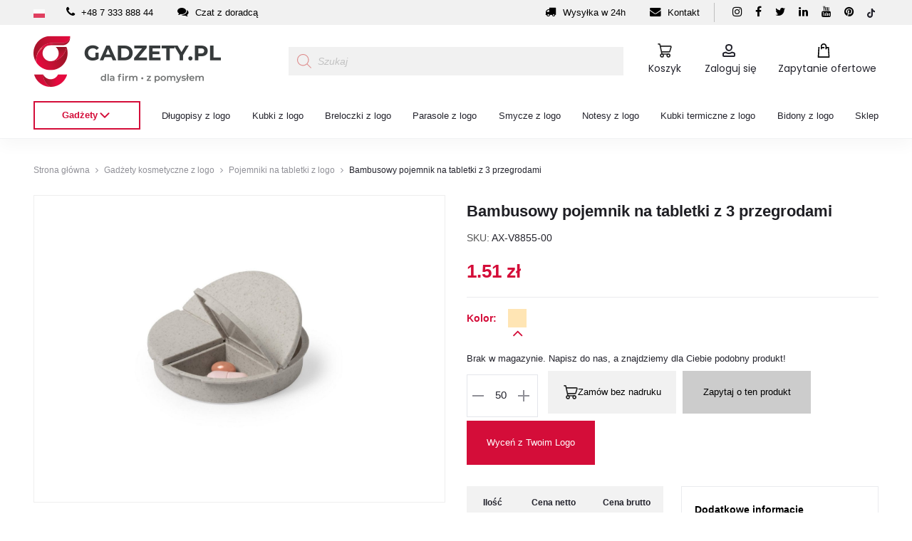

--- FILE ---
content_type: text/html; charset=UTF-8
request_url: https://www.gadzety.pl/wp-admin/admin-ajax.php
body_size: -518
content:
{"min":50,"max":"","step":1,"default":50}

--- FILE ---
content_type: text/css
request_url: https://www.gadzety.pl/wp-content/cache/min/1/wp-content/themes/gadzety/css/custom.css?ver=1764586842
body_size: 10035
content:
.admin-bar{--admin-bar-h:32px}@media screen and (max-width:782px){.admin-bar{--admin-bar-h:46px}}:root{--color-primary:#D30E38;--color-background:#f3f3f3;--color-yellow:#FFCA00;--color-text:#111114;--border:1px solid #f1f2f4;--border-radius:0px;--box-shadow:0px 3px 6px rgba(0, 0, 0, 0.1);--transition:0.2s ease-in-out}body{font-family:"Open Sans",sans-serif;-webkit-font-smoothing:antialiased}body.overflow-hidden{overflow:hidden}@media screen and (min-width:1200px){.mobile--display{display:none!important}}@media screen and (max-width:1199px){.desktop--display{display:none}}.site-header>.sober-container{position:relative}.site-header:not(.sticky) .menu-item.sticky-only{display:none}.site-header.sticky .menu-item.remove-in-sticky{display:none}.search-modal:not(.searching) .search-results .loading{visibility:hidden}@media screen and (min-width:1200px){.site-header.sticky .header-search,.site-header.sticky .header-icon{display:block}.site-header.sticky>.sober-container{display:flex;justify-content:space-between}.site-header.sticky .sober-container.clearfix .row{width:100%;margin-right:0}.site-header.sticky #site-navigation{flex-shrink:0}.site-header.sticky .search-fields button{padding:5px}.site-header.sticky .header-icon ul{display:flex}.site-header.sticky .cart-contents,.site-header.sticky .menu-item-account,.site-header.sticky .menu-item-account a,.site-header.sticky .raq_label::after{font-size:0}.site-header.sticky .site-navigation--sticky{display:block}.site-header.sticky #menu-menu-glowne>.menu-item:not(.gadzety-item){display:none}.header-v2 .site-header .header-search{flex:2}.header-v2 .site-header .header-icon{flex:1.4;display:flex;justify-content:flex-end;align-items:center}.site-header.sticky #site-navigation{margin-top:auto!important}.site-header.sticky .gadzety-item>a{font-size:0!important}.site-header.sticky a.button.button-explore::before,.site-header.sticky .gadzety-item>a::before{content:'';display:block;width:20px;height:20px;background-repeat:no-repeat;background-image:url(/wp-content/uploads/2021/05/favicon-100x100.png);background-size:contain;background-position:center}.site-header.sticky a.button.button-explore{width:auto;font-size:0;background-color:transparent;min-width:unset;gap:4px}}@media screen and (max-width:992px){.side-menu .gadzety-kategorie>a{display:none}.side-menu li.gadzety-kategorie ul{padding-left:0}}.home-search__mega-menu{position:absolute;background-color:#fff;top:calc(100% + 24px);box-shadow:0 10px 10px 0 #80808030;width:100%;left:0;display:none;justify-content:space-between;text-align:left}.home-search__mega-menu.open{display:flex;z-index:99999}.home-search__mega-menu .close-btn{width:32px;height:32px;position:absolute;right:20px;top:16px;cursor:pointer;opacity:.3}.home-search__mega-menu .close-btn:after{content:'';display:block;width:100%;height:100%;background-size:contain;background-position:center;background-repeat:no-repeat;background-image:url("data:image/svg+xml,%3Csvg xmlns='http://www.w3.org/2000/svg' class='ionicon' viewBox='0 0 512 512'%3E%3Cpath fill='none' stroke='currentColor' stroke-linecap='round' stroke-linejoin='round' stroke-width='32' d='M368 368L144 144M368 144L144 368'/%3E%3C/svg%3E")}.home-search__mega-menu .container{padding:0;display:flex;flex-direction:column;height:100%}.home-search__mega-menu-list{background-color:#F7F7F7;flex-basis:30%;flex-shrink:0}.home-search__mega-menu .ms-list-of-subdomains{padding:24px 32px 24px 24px;height:100%}.home-search__mega-menu .ms-list-of-subdomains ul{max-height:350px;overflow:auto;width:100%;padding-left:0;margin-top:20px;margin-bottom:0}.home-search__mega-menu a{width:100%;padding:5px 10px;margin-top:5px;display:flex;position:relative}.home-search__mega-menu .ms-list-of-subdomains input[type="text"]{border-radius:30px;padding-left:24px}.home-search__mega-menu .ms-list-of-subdomains input[type="text"]:focus{border-color:transparent}.ms-list__subdomain+.ms-list__subdomain-group-heading{margin-top:20px}.ms-list__subdomain-group-heading{font-weight:700;padding-left:10px;text-align:left}.home-search__mega-menu-right{padding:12px 24px 12px}.home-search__mega-menu-right .font-medium{font-size:2.2rem;color:#222;margin-bottom:8px}.home-search__mega-menu-banners{display:flex;align-items:flex-start;justify-content:space-between}.home-search__mega-menu-banners>p{width:100%}.home-search__mega-menu-banner{flex-basis:31%}.home-search__mega-menu-banner-title{margin-top:20px;margin-bottom:0}.home-search__mega-menu-banner ul{padding:0;list-style:none;margin:0}.home-search__mega-menu-banner li a{padding:4px;padding-inline:0}.button.button-explore{display:inline-flex;justify-content:center;align-items:center;gap:10px;background-color:transparent;border:2px solid #d40d39;font-weight:600;height:40px;min-width:unset;width:150px}.button.button-explore i{display:none}.button.button-explore a{color:#d40d39}.button.button-explore a:after{content:unset}@media screen and (min-width:993px){.button.button-explore:after{content:'';display:block;width:20px;height:20px;background-size:contain;background-position:center;background-repeat:no-repeat;background-image:url("data:image/svg+xml,%3Csvg xmlns='http://www.w3.org/2000/svg' class='ionicon' viewBox='0 0 512 512'%3E%3Cpath fill='none' stroke='%23d40d39' stroke-linecap='round' stroke-linejoin='round' stroke-width='48' d='M112 184l144 144 144-144'/%3E%3C/svg%3E");position:relative;inset:unset;background-color:transparent;transition:0.3s ease-in-out}.button.button-explore.open,.button.button-explore:hover{background-color:#d40d39}.button.button-explore.open a,.button.button-explore:hover a{color:#fff}.button.button-explore:hover:after,.button.button-explore.open:after{transform:rotate(180deg);background-image:url("data:image/svg+xml,%3Csvg xmlns='http://www.w3.org/2000/svg' class='ionicon' viewBox='0 0 512 512'%3E%3Cpath fill='none' stroke='%23fff' stroke-linecap='round' stroke-linejoin='round' stroke-width='48' d='M112 184l144 144 144-144'/%3E%3C/svg%3E")}}@media screen and (max-width:992px){.button.button-explore{border:none;padding:0;font-size:0;position:relative;color:var(--color-text);background-color:transparent;flex-direction:row-reverse}.button.button-explore:hover{background-color:transparent;color:var(--color-text)}.home-search__header .button-explore--mobile{display:flex;align-items:center;position:relative;font-size:0}.button.button-explore:before,.home-search__header .button-explore--mobile:before{content:'';display:inline-block;-webkit-mask-image:url(../../../../../../../themes/icons/menu-outline.svg);mask-image:url(../../../../../../../themes/icons/menu-outline.svg);mask-repeat:no-repeat;-webkit-mask-repeat:no-repeat;mask-size:contain;-webkit-mask-size:contain;background-color:currentColor;width:30px;height:30px}.home-search__mega-menu{overflow:hidden;display:flex;flex-direction:column;border-radius:0;position:fixed;z-index:99999;width:360px;max-width:100%;height:100%;background-color:#FFF;top:var(--admin-bar);transform:translateX(-100%);transition:var(--transition);opacity:0;visibility:hidden}.home-search__mega-menu.open{transform:none;opacity:1;visibility:visible}.home-search__mega-menu .close-btn{top:16px;z-index:2}.home-search__mega-menu-right{display:none}}header .widget_ywraq_mini_list_quote{margin:0}header .widget_ywraq_mini_list_quote .raq-info{margin:0;padding:0;border:none;font-size:0}header .ywraq-quote-icon-icon_quote{display:inline-block;width:20px;height:20px;background-image:url("data:image/svg+xml,%3C%3Fxml version='1.0' encoding='utf-8'%3F%3E%3C!DOCTYPE svg PUBLIC '-//W3C//DTD SVG 1.1//EN' 'http://www.w3.org/Graphics/SVG/1.1/DTD/svg11.dtd'%3E%3Csvg id='shop-bag-1' viewBox='0 0 513.32 513.32' xmlns='http://www.w3.org/2000/svg' xmlns:xlink='http://www.w3.org/1999/xlink' x='0px' y='0px' width='513.32px' height='513.32px' enable-background='new 0 0 513.32 513.32' xml:space='preserve'%3E%3Cpath d='M448.085,128.33h-83.414v-21.388C364.671,47.055,317.617,0,257.729,0S150.788,47.055,150.788,106.942v106.942h42.777 v-42.777h85.553V128.33h-85.553v-21.388c0-36.36,27.805-64.165,64.165-64.165s64.165,27.805,64.165,64.165v106.942h42.777v-42.777 h44.916l19.249,299.437H88.762l17.11-299.437h2.139V128.33H67.373L41.707,513.32h429.906L448.085,128.33z'/%3E%3C/svg%3E");background-size:contain;background-position:center;background-repeat:no-repeat}header .raq-tip-counter{margin-right:10px}header .ywraq-quote-icon-icon_quote:before{content:''}header .raq_label{display:flex;align-items:center}header .raq_label::after{content:'Zapytanie ofertowe';font-size:1.4rem;font-family:"Poppins",sans-serif;line-height:2.14286}header .widget_ywraq_mini_list_quote .raq-items-number{font-size:1rem;color:#fff;font-weight:600;text-align:center;line-height:22px;display:inline-block;border-radius:50%;position:absolute;width:10px;height:10px;font-size:0;margin:-3px 0 0 -5px;background-color:#d40d39;transition:all 0.5s}header .header-icon .cart-contents:not(.active) span.count.cart-counter,header .widget_ywraq_mini_list_quote:not(.active) .raq-items-number{display:none}header .widget_ywraq_mini_list_quote .yith-ywraq-list-wrapper{display:none!important}.footer-info>.sober-container>.row{display:flex;align-items:center;flex-wrap:wrap}.footer-social .footer_ssl{height:40px;display:flex;gap:10px}.footer-social .footer_ssl img{height:40px;width:auto;max-width:unset}@media screen and (min-width:993px){.footer-widgets .menu-miasta-container{margin-bottom:50px;position:relative}.footer-widgets .menu-miasta-container ul{max-height:275px;overflow:hidden}.footer-widgets .menu-miasta-container .arrow{display:inline-flex;align-items:center;justify-content:center;width:20px;height:20px;position:absolute;top:104%;left:50%;cursor:pointer;transform:translateX(-50%) rotate(90deg)}.footer-widgets .menu-miasta-container #arrow-down{left:25%;transform:translateX(-50%) rotate(-90deg)}.footer-widgets .menu-miasta-container .arrow:before{content:'';display:block;width:14px;height:14px;background-size:contain;background-position:center;background-repeat:no-repeat;background-image:url("data:image/svg+xml,%3Csvg width='8' height='16' viewBox='0 0 8 16' fill='none' xmlns='http://www.w3.org/2000/svg'%3E%3Cpath d='M7.5 15L0.5 8L7.5 1' stroke='%23232323' stroke-linecap='round' stroke-linejoin='round'/%3E%3C/svg%3E")}}.baner-content{z-index:1;position:relative;display:flex;justify-content:center;padding-bottom:30px;height:100%}@media screen and (max-width:480px){#home-slider .owl-stage,#home-slider .item,#home-slider .row-eq-height{display:flex}#home-slider .owl-item{display:flex;height:auto;overflow:hidden}#home-slider .baner-content{padding-right:0;width:53%}#home-slider .row-eq-height{height:100%;justify-content:space-between}#home-slider .baner-img{padding:0;align-self:flex-end;width:48%;align-content:center;display:flex;align-items:flex-end}#home-slider .baner-img img{transform:scale(1.3)}.slider_home+.grid2{padding-top:0}}@media screen and (max-width:360px){#home-slider .slider_bottom .button{display:none}}@media screen and (min-width:993px){.row--reverse .row{display:flex;flex-direction:row-reverse}}.home section .col-md-5 img{display:block;margin:0 auto}.variations_form.wvs-loaded{flex-direction:column}.woocommerce div.product form.variations_form.wvs-loaded .variations{flex-direction:column;align-items:flex-start;gap:30px;margin-bottom:20px}.woo-selected-variation-item-name{display:none}.variations_form.wvs-loaded .variable-options{display:flex;align-items:center}.woocommerce div.product form.variations_form.wvs-loaded .variations .label{padding-top:0}.woocommerce div.product form.variations_form.wvs-loaded .variations label{margin-right:10px}.woocommerce.woo-variation-swatches .variable-items-wrapper .variable-item:not(.radio-variable-item),.woocommerce.woo-variation-swatches .variable-items-wrapper .variable-item:not(.radio-variable-item).selected{box-shadow:none}.woocommerce.woo-variation-swatches .variable-items-wrapper .variable-item:not(.radio-variable-item):hover,.woocommerce.woo-variation-swatches .variable-items-wrapper .variable-item:not(.radio-variable-item).selected:hover{box-shadow:0 0 0 1px rgb(0 0 0 / 30%)}.woocommerce.woo-variation-swatches .variable-items-wrapper .variable-item:not(.radio-variable-item) .variable-item-contents{position:relative}.woocommerce.woo-variation-swatches .variable-items-wrapper .variable-item:not(.radio-variable-item) .variable-item-contents::after{content:'\f106';font:normal normal normal 14px/1 FontAwesome;font-size:24px;color:rgb(212,13,57);display:block;position:absolute;bottom:5px;left:0;right:0;text-align:center;-webkit-transform:translate(0,100%);transform:translate(0,100%);-webkit-transition:.2s ease-in-out;transition:.2s ease-in-out;opacity:0;visibility:hidden}.woo-variation-swatches .variable-items-wrapper .variable-item:not(.radio-variable-item).color-variable-item.selected:not(.no-stock) .variable-item-contents:before,.woo-variation-swatches .variable-items-wrapper .variable-item:not(.radio-variable-item).image-variable-item.selected:not(.no-stock) .variable-item-contents:before{display:none}.woocommerce.woo-variation-swatches .variable-items-wrapper .variable-item:not(.radio-variable-item).selected .variable-item-contents::after{opacity:1;visibility:visible}.variations-reset{display:none}@media screen and (min-width:993px){form.wpcf7>*{display:block;margin-bottom:15px}}@media screen and (max-width:992px){.wpcf7-form-control-wrap{display:block;margin-bottom:5px}}.wpcf7-form input[readonly=readonly]{background-color:#fafafa;pointer-events:none}.submit-wrapper{position:relative}.wpcf7 .wpcf7-spinner{position:absolute;top:-1px;right:-1px;bottom:-1px;left:-1px;width:unset;height:unset;border-radius:10px;margin:0;opacity:1;background-color:rgba(35,40,45,.75)}.wpcf7 .wpcf7-spinner::before{top:calc(50% - 16px);left:calc(50% - 16px);width:8px;height:8px;transform-origin:16px 16px}.navi-slider .owl-prev,.navi-slider .owl-next{top:50%;-webkit-transform:translate(0,-50%);transform:translate(0,-50%)}.navi-slider.bestsellery-slider .owl-prev,.navi-slider.bestsellery-slider .owl-next{top:calc(50% - 20px)}.social-links-widget svg{fill:#909097}.social-links-widget a:hover svg{fill:#d40d39}.social-links-widget .share-facebook:hover{color:#3b5998;background-color:#3b599842}.social-links-widget .share-linkedin:hover{color:#0e76a8;background-color:#0e76a842}.social-links-widget .share-pinterest:hover{color:#F0002A;background-color:#F0002A42}.social-links-widget .share-instagram:hover{color:#8a3ab9;background-color:#8a3ab942}.social-links-widget .share-youtube:hover{color:#c4302b;background-color:#c4302b42}.social-links-widget .share-tiktok:hover{color:#000;background-color:#00000042}.social-links-widget .share-tiktok:hover svg{fill:#000}.topbar a svg{margin-right:5px;height:1em;width:auto}.topbar a:hover svg{fill:#d40d39}.grid0_1{background-size:contain;background-position:right bottom;background-repeat:no-repeat}.products-slider .owl-stage{display:flex}.products-slider .owl-item{display:flex;height:auto}.products-slider .owl-item .product{width:100%;padding:0 10px}.products-slider.woocommerce ul.products{margin:0}.products-slider .product_content_wrap{display:flex;flex-direction:column}.products-slider .price{margin-top:auto}@media screen and (max-width:480px){.products-slider .owl-item .product{padding:0 5px}}.woocommerce-variation-add-to-cart{width:100%}.woocommerce div.product form.cart.variations_form .tawcvs-swatches .swatch span{display:none}.wvs-has-image-tooltip:before,[data-wvstooltip]:before{text-transform:capitalize}.woocommerce ul.products li.product a:hover img{transform:scale(1.2)}.woocommerce div.product form.cart .button,.woocommerce div.product p.cart .button{padding:0 10px;min-width:180px;margin-bottom:10px;margin-top:0}@media screen and (max-width:767px){.woocommerce div.product form.cart .button,.woocommerce div.product form.cart .yith-ywraq-add-to-quote,.woocommerce div.product form.cart .yith-ywraq-add-to-quote .button{min-width:100%}.woocommerce div.product form.cart .button{margin-bottom:10px}}.woocommerce div.product form.cart .button.loading:after{left:18px}.wvs-loaded .single_variation_wrap .variations_button button{display:inline-block!important}.yith-ywraq-add-to-quote{min-height:60px}body.woocommerce.single-product .product .yith-ywraq-add-to-quote{vertical-align:middle!important;background:none}.woocommerce div.product form.cart .woocommerce-variation-description p{font-weight:400}@media screen and (min-width:1300px){.woocommerce div.product div.images .owl-stage-outer .woocommerce-product-gallery__image img{height:600px}}.woocommerce div.product .product_meta.product_meta--top{font-size:14px;padding:0;border:none;text-transform:none;font-weight:400;margin:7px 0}body.modal-open::after{content:'';width:100%;height:100%;left:0;top:0;background-color:#000;opacity:.5;display:block;position:absolute;z-index:1950}#cart-modal{left:unset;width:30%;min-width:440px;transform:translateX(100%);-webkit-transition:.5s ease-in-out;transition:.5s ease-in-out}#cart-modal.open{transform:translateX(0);-webkit-transition:.5s ease-in-out;transition:.5s ease-in-out}#cart-modal .cart-tabs-nav{display:none}#cart-modal .woocommerce-mini-cart-item .row{flex-wrap:wrap}#cart-modal .woocommerce-mini-cart-item .product-title{width:100%}#cart-modal .woocommerce-mini-cart-item .product-title .product-cart-data{font-size:14px;line-height:1.45}#cart-modal .woocommerce-mini-cart-item .product-qty,#cart-modal .woocommerce-mini-cart-item .product-price,#cart-modal .woocommerce-mini-cart-item .product-remove{width:33%}.blocker{z-index:1550;background:rgba(35,35,44,.5)}.jquery-modal.blocker{z-index:15555}.modal{text-align:center;width:100%;max-width:700px;padding:40px;-webkit-border-radius:0;border-radius:0;-webkit-box-shadow:none;box-shadow:none}.modal a.close-modal{top:20px;right:15px;background-image:url("data:image/svg+xml,%3Csvg viewBox='0 0 20 20' id='close-delete' xmlns='http://www.w3.org/2000/svg'%3E%3Cpath d='M19 2.414L17.586 1 10 8.586 2.414 1 1 2.414 8.586 10 1 17.586 2.414 19 10 11.414 17.586 19 19 17.586 11.414 10z'%3E%3C/path%3E%3C/svg%3E")}.modal.sober-modal a.close-modal{width:20px;height:20px}.modal.sober-modal>a.close-modal{display:none}@media screen and (max-width:767px){.modal{padding:25px 30px}}@media screen and (max-width:480px){.modal{padding:25px 20px}}.woocommerce div.product form.cart a.ask-for-product-btn{margin-right:10px;background-color:#ccc}#quote-modal{position:fixed;left:unset;width:30%;min-width:440px;padding:0;transform:translateX(100%);-webkit-transition:.5s ease-in-out;transition:.5s ease-in-out}#quote-modal.open{transform:translateX(0);-webkit-transition:.5s ease-in-out;transition:.5s ease-in-out}#quote-modal .modal-header{text-align:left}#quote-modal .widget_ywraq_mini_list_quote{width:100%}#quote-modal .widget_ywraq_mini_list_quote .raq-info{display:none}#quote-modal .yith-ywraq-list-wrapper{display:block;position:relative;width:100%;left:unset;height:auto;bottom:unset;margin:0;padding:0}#quote-modal .widget_ywraq_mini_list_quote .yith-ywraq-list-content{position:relative;min-width:unset;box-shadow:none;border:none;right:unset;padding:0;background:none;border-radius:0;top:unset;opacity:1;visibility:visible;z-index:unset;margin-top:0;pointer-events:all}#quote-modal .items-count{display:none}#quote-modal .widget_ywraq_mini_list_quote ul.yith-ywraq-list{text-align:left;list-style:none;padding:0;max-height:unset;margin-bottom:60px;overflow-y:hidden}#quote-modal .yith-ywraq-list-item{display:flex;flex-wrap:wrap;align-items:center;padding:2px 0 15px 0;border-color:#f1f2f4}#quote-modal .yith-ywraq-list-item-info{order:0;width:140px;font-size:14px;line-height:1.45;font-weight:400;display:flex;flex-direction:row;align-items:center}@media screen and (min-width:480px){#quote-modal .yith-ywraq-list-item-product-info{width:calc(100% - 160px)}}#quote-modal ul.yith-ywraq-list img{float:none;margin:0 40px 0 0;width:100px}#quote-modal .yith-ywraq-list-item small{display:none}#quote-modal .yith-ywraq-list-item .quantity{order:2;border:none}#quote-modal ul.yith-ywraq-list a.yith-ywraq-item-remove.remove{position:relative;top:unset;left:unset;order:3;background-image:url("data:image/svg+xml,%3Csvg viewBox='0 0 14 14' id='close-delete-small' xmlns='http://www.w3.org/2000/svg'%3E%3Cpath fill='%23909097' d='M13 1.943L12.057 1 7 6.057 1.943 1 1 1.943 6.057 7 1 12.057l.943.943L7 7.943 12.057 13l.943-.943L7.943 7z'%3E%3C/path%3E%3C/svg%3E");background-size:contain;background-position:center;background-repeat:no-repeat;width:12px;height:12px;font-size:0;margin-left:auto}#quote-modal ul.yith-ywraq-list a.yith-ywraq-item-remove.remove:hover{background-color:transparent;background-image:url("data:image/svg+xml,%3Csvg viewBox='0 0 14 14' id='close-delete-small' xmlns='http://www.w3.org/2000/svg'%3E%3Cpath fill='%23000000' d='M13 1.943L12.057 1 7 6.057 1.943 1 1 1.943 6.057 7 1 12.057l.943.943L7 7.943 12.057 13l.943-.943L7.943 7z'%3E%3C/path%3E%3C/svg%3E")}#quote-modal .widget_ywraq_mini_list_quote .button{color:#fff;padding:0;line-height:50px;font-size:13px;text-transform:uppercase;width:100%}@media screen and (max-width:991px){#quote-modal .widget_ywraq_mini_list_quote ul.yith-ywraq-list{margin-bottom:20px}}@media (max-width:768px){#quote-modal .widget_ywraq_mini_list_quote .yith-ywraq-list-wrapper{top:unset}}@media screen and (max-width:480px){#cart-modal,#quote-modal{min-width:200px;width:100%}.cart-modal .woocommerce ul.cart_list .product-title a{display:flex;flex-direction:column}#cart-modal .woocommerce-mini-cart-item .product-title .product-cart-data{margin:0}.cart-modal .woocommerce ul.cart_list .product-title .remove{top:20px}#quote-modal .yith-ywraq-list-item-info{flex-direction:column;align-items:flex-start}#quote-modal ul.yith-ywraq-list a.yith-ywraq-item-remove.remove{position:absolute;top:20px;right:0;width:20px;height:20px;background-image:url("data:image/svg+xml,%3Csvg viewBox='0 0 14 14' id='close-delete-small' xmlns='http://www.w3.org/2000/svg'%3E%3Cpath fill='%23000000' d='M13 1.943L12.057 1 7 6.057 1.943 1 1 1.943 6.057 7 1 12.057l.943.943L7 7.943 12.057 13l.943-.943L7.943 7z'%3E%3C/path%3E%3C/svg%3E")}#quote-modal .yith-ywraq-list-item-product-info{width:100%}}input[type="file"]{display:none}.custom-file-upload-wrapper{position:relative;margin-bottom:20px}.custom-file-upload-wrapper input[type="text"]{cursor:not-allowed;pointer-events:none}.custom-file-upload-wrapper label.custom-file-upload{display:flex;align-items:center;justify-content:center;background-color:var(--color-primary);padding:10px 10px;cursor:pointer;color:#FFF;font-size:12px;line-height:1;white-space:nowrap;text-align:center;font-weight:600;transition:var(--transition);position:absolute;right:0;top:0;height:100%;margin-top:0;width:115px}.woocommerce form .custom-file-upload-wrapper label.custom-file-upload{padding:10px 10px}.custom-file-upload:hover{background-color:#000}.custom-file-upload span{margin:0}.custom-file-upload .wpcf7-not-valid-tip{position:absolute;bottom:-45px;left:50%;transform:translateX(-50%)}.custom-file-upload-wrapper img{position:absolute;width:auto;max-width:120px;height:43px;top:50%;transform:translateY(-50%);right:115px;aspect-ratio:1/1;object-fit:cover}.custom-file-upload__tooltip{position:absolute;top:-10px;left:-10px;width:10px;height:10px;border-radius:50%;background-color:#80808063;display:inline-block;padding:10px;cursor:pointer;z-index:1}.custom-file-upload__tooltip:before{content:'?';font-family:inherit;font-size:12px;font-weight:800;position:absolute;top:50%;left:50%;transform:translate(-50%,-50%);color:#fff}.custom-file-upload__tooltip-text{visibility:hidden;width:250px;background-color:#000000d9;color:#fff;text-align:center;padding:5px 10px;border-radius:6px;position:absolute;z-index:1;top:50%;left:35px;transform:translateY(-75%);transition:0.3s;line-height:1.9rem}.custom-file-upload__tooltip-text::after{content:" ";position:absolute;top:50%;left:-5px;transform:translateY(-50%);margin-left:-5px;border-width:5px;border-style:solid;border-color:transparent #000 transparent transparent}.custom-file-upload__tooltip:hover .custom-file-upload__tooltip-text{visibility:visible}.custom-file-upload-wrapper+.wpcf7-form-control-wrap .wpcf7-acceptance .wpcf7-list-item-label{display:inline-block;line-height:1.9rem}.complaint-form-file{width:100%}@media screen and (max-width:460px){.custom-file-upload__tooltip-text{width:195px;font-size:13px;line-height:1.2}.custom-file-upload-wrapper img{right:114px}.custom-file-upload .wpcf7-not-valid-tip{font-size:12px;transform:none;right:0;left:unset}}body .wcfad-pricing-table-wrapper,body .cart .wcfad-pricing-table-wrapper{width:calc(50% - 20px);margin-right:20px;float:left;text-transform:none}.product-summary .product-info-content{float:left;padding:10px;border:1px solid #eaebee;margin:20px 0 10px 0;flex-basis:48%}@media screen and (max-width:767px){body .wcfad-pricing-table-wrapper,body .cart .wcfad-pricing-table-wrapper,.product-summary .product-info-content{width:100%;flex-basis:100%;margin-right:0}}.grecaptcha-badge{visibility:hidden}.sw-swatches{display:-webkit-box;display:flex;flex-direction:row;flex-wrap:wrap;justify-content:center;align-items:center;margin:5px 0}.sw-swatch{display:block;font-size:12px;line-height:1;cursor:pointer}.sw-swatch:not(.additional-colors){font-size:0;width:14px;height:14px;border-radius:50%;-webkit-box-shadow:0 0 0 1px #eee;box-shadow:0 0 0 1px #eee}.sw-swatch+.sw-swatch{margin-left:5px}.sw-swatches .additional-colors{display:-webkit-box;display:flex;flex-direction:row;flex-wrap:wrap;justify-content:center;align-items:center;margin-left:5px;font-size:12px;line-height:1}.sw-swatches .additional-colors .sw-swatch{display:none}.additional-colors__counter{cursor:pointer}#yith-ajaxsearchform{display:flex;flex-direction:row-reverse;align-items:center}#yith-s{background:none}#yith-s::-webkit-search-cancel-button{background-image:url("data:image/svg+xml,%3Csvg viewBox='0 0 14 14' id='close-delete-small' fill='%239a9a9a' xmlns='http://www.w3.org/2000/svg'%3E%3Cpath d='M13 1.943L12.057 1 7 6.057 1.943 1 1 1.943 6.057 7 1 12.057l.943.943L7 7.943 12.057 13l.943-.943L7.943 7z'%3E%3C/path%3E%3C/svg%3E");background-size:20px;background-position:center;background-repeat:no-repeat;height:42px;width:42px;opacity:1!important;position:absolute;right:-8px;cursor:pointer}.search-submit-container{background-image:url("data:image/svg+xml,%3Csvg viewBox='0 0 20 20' id='search' xmlns='http://www.w3.org/2000/svg' stroke='%23d40d39'%3E%3Ccircle fill='none' stroke-width='2' stroke-miterlimit='10' cx='8.35' cy='8.35' r='6.5'%3E%3C/circle%3E%3Cpath fill='none' stroke-width='2' stroke-miterlimit='10' d='M12.945 12.945l5.205 5.205'%3E%3C/path%3E%3C/svg%3E");background-size:20px;background-position:center;background-repeat:no-repeat}#yith-searchsubmit{font-size:0;background:none;padding:0;height:42px;width:42px}.yith_wcas_result_content .title{font-weight:500;font-size:1em;line-height:1.6em}#yith-ajaxsearchform .link-result{border-top:1px solid #cecece;text-align:center;padding-top:7px}body .dgwt-wcas-no-submit.dgwt-wcas-search-wrapp .dgwt-wcas-ico-magnifier path{fill:#CC2B2B}.wc-block-grid__products{padding:20px 10px;background-color:#f7f7f7}.wc-block-grid__product{background:#FFF;padding:10px;height:auto;border:solid 1px #f3f3f3;box-shadow:0 3px 3px 0 rgb(0 0 0 / 5%)}.wc-block-grid__product-title{color:#1e1e23;font-weight:500;padding:.5em 0;margin:0;font-size:1em}.wc-block-grid__product-price{font-size:1.5rem;color:#d40d39;font-weight:600;line-height:30px;margin-bottom:0;transition:0.5s}@media (max-width:480px){.wc-block-grid__products{padding:20px}.wc-block-grid.has-3-columns .wc-block-grid__product{margin-left:auto;margin-right:auto;flex:1 0 100%;max-width:100%;padding:0}.wc-block-grid.has-3-columns .wc-block-grid__product+.wc-block-grid__product{margin-top:20px}}.sidebar-single-left .sober-container .widget-area{margin-bottom:30px}.woocommerce-advanced-categories-sidebar-text-wrapper a{text-decoration:underline;text-transform:lowercase}.advanced-category-description{margin-top:20px}.advanced-category-footer{padding:35px 35px 15px;background:#f7f7f7;line-height:1.6;font-size:13px;text-align:justify;margin-bottom:40px;clear:both}.advanced-category-footer h2{font-size:2.3rem;margin-bottom:12px}@media screen and (max-width:991px){.advanced-category-footer{padding:25px 25px 15px}}.blog #main{display:grid;grid-template-columns:repeat(auto-fill,minmax(300px,1fr));gap:50px 30px;padding-bottom:100px;position:relative}@media screen and (max-width:992px){.blog #main{grid-template-columns:repeat(auto-fill,minmax(260px,1fr));gap:40px 20px}}@media screen and (max-width:320px){.blog #main{grid-template-columns:1fr;gap:20px}}.blog #main article{width:100%;margin:0;padding:0}.blog #main .product_content_wrap{display:flex;flex-direction:column}.blog #main .post-summary{display:flex;flex-direction:column;align-items:center;height:100%}.blog #main .post-summary .read-more{margin-top:auto;margin-bottom:10px}.blog #main .ajax-navigation{position:absolute;bottom:100px;left:0;right:0;-webkit-transform:translate(0,100%);transform:translate(0,100%)}.single-post .entry-header{display:flex;flex-wrap:wrap;max-width:1200px;margin-inline:auto;align-items:center;justify-content:space-between;padding-bottom:16px;border-bottom:var(--border);margin-bottom:16px}.single-post .entry-meta{order:3;margin:0}.single-post .socials-share{order:4;margin:0}.single-post h1.entry-title{margin-bottom:40px;font-weight:600;width:100%}.single-post .hentry>.row{display:flex}.single-post .post-summary{width:100%;max-width:1200px;margin-left:unset;margin-inline:auto}.single-post .entry-content{font-size:16px}.post-summary ul:not(.wc-block-grid__products){margin-top:8px}.single-post .entry-content p a{text-decoration:underline}.single-post .entry-content a:hover{color:var(--color-primary)}.post-summary h2.wp-block-heading{font-weight:600;margin-top:5rem}.post-summary .section-title{font-size:2.6rem;line-height:3rem;font-weight:600;margin-bottom:16px}.post-summary .lead{font-weight:600;color:var(--color-text)}.wp-block-rank-math-toc-block{border:1px solid var(--color-primary);padding:20px 32px 1px;margin-block:40px}.wp-block-rank-math-toc-block p{margin-bottom:0;font-size:2rem;color:var(--color-text)}.wp-block-rank-math-toc-block p strong{font-weight:600}.wp-block-rank-math-toc-block nav ul{padding-left:12px}.post-summary .entry-content ul{list-style:none}.post-summary .entry-content ul:not(.wc-block-grid__products) li{display:flex;gap:12px;position:relative;padding-block:0;line-height:3rem;padding-bottom:8px}.post-summary .entry-content ul:not(.wc-block-grid__products) li:before{content:'';display:block;width:7px;height:7px;border:1px solid var(--color-primary);border-radius:50%;flex-shrink:0;transition:0.2s ease-in-out;margin-top:12px}.post-summary .entry-content ul li:hover:before{background-color:var(--color-primary)}.post-summary .entry-content ul li a:hover{color:var(--color-primary)}.background-gray{position:relative;padding-block:30px;margin-block:40px}.post-summary .background-gray h2.wp-block-heading{margin-top:0}.post-summary .entry-content .background-gray ul{margin-bottom:0}.background-gray:after{content:'';position:absolute;top:0;height:100%;background-color:var(--color-background);z-index:-2;width:100vw;left:50%;transform:translateX(-50%)}.single-post .site-main .col-md-8.col-md-offset-2{width:100%;max-width:1200px;margin-left:auto;margin-right:auto;float:unset}.post-summary .entry-content .wc-block-grid__product .wp-block-button.wc-block-grid__product-add-to-cart{margin-bottom:32px}.post-summary .wc-block-grid__product:after{content:'';position:absolute;top:0;left:0;width:100%;height:100%;box-shadow:0 0 12px -1px rgba(0,0,0,.1);transition:0.2s ease-in-out}.post-summary .wc-block-grid__product:hover:after{box-shadow:0 0 15px 0 rgba(0,0,0,.1)}.post-summary .wc-block-grid__product-add-to-cart.wp-block-button .wp-block-button__link{padding:6px 24px;height:auto;min-height:unset;font-weight:500;font-family:'Poppins';background-color:#fff;border:1px solid var(--color-primary);color:var(--color-primary);align-items:center;gap:8px}.post-summary .wc-block-grid__product-add-to-cart.wp-block-button .wp-block-button__link:after{content:'';display:block;width:20px;height:16px;background-size:contain;background-position:center;background-repeat:no-repeat;background-image:url("data:image/svg+xml,%3Csvg xmlns='http://www.w3.org/2000/svg' class='ionicon' viewBox='0 0 512 512'%3E%3Cpath fill='none' stroke='%23d40d39' stroke-linecap='round' stroke-linejoin='round' stroke-width='48' d='M112 184l144 144 144-144'/%3E%3C/svg%3E");position:relative;inset:unset;background-color:transparent;transform:rotate(-90deg);transition:0.2s ease-in-out}.post-summary .wc-block-grid__product-add-to-cart.wp-block-button .wp-block-button__link:hover{background-color:var(--color-primary);color:#fff}.post-summary .wc-block-grid__product-add-to-cart.wp-block-button .wp-block-button__link:hover:after{background-image:url("data:image/svg+xml,%3Csvg xmlns='http://www.w3.org/2000/svg' class='ionicon' viewBox='0 0 512 512'%3E%3Cpath fill='none' stroke='%23fff' stroke-linecap='round' stroke-linejoin='round' stroke-width='48' d='M112 184l144 144 144-144'/%3E%3C/svg%3E")}.post-summary .wc-block-grid__product.wc-block-grid__product{border-top:unset;box-shadow:unset}.post-summary .wc-block-grid__product .sw-swatches{display:none}.post-summary .wc-block-grid__product-link,.post-summary .wc-block-grid__product-image,.post-summary .wc-block-grid__products .wc-block-grid__product-image img{width:100%}.post-summary .wc-block-grid__product-link,.post-summary .wp-block-button__link{z-index:1;position:relative}.wp-block-group.author-recommend{position:relative;padding:0 32px 0;margin-block:75px;border:1px solid var(--color-primary)}.wp-block-group.author-recommend .wp-block-group__inner-container{display:flex;flex-wrap:wrap}.wp-block-group.author-recommend .wp-block-columns,.wp-block-group.author-recommend p{margin-bottom:0}.wp-block-group.author-recommend .section-title{font-size:2.6rem;line-height:3rem;font-weight:700;display:inline-flex;margin-left:auto;background-color:#fff;padding:15px 24px;position:absolute;right:80px;top:-32px;z-index:2}.author-recommend .wp-block-image{flex-shrink:0;padding-top:30px}.wp-block-group.author-recommend:after{content:'';display:block;width:60px;height:60px;position:absolute;top:-30px;right:-12px;background-size:60%;background-position:center;background-repeat:no-repeat;background-image:url(/wp-content/uploads/2024/11/checkmark-done.svg);background-color:var(--color-primary);border-radius:50%;z-index:3}.wp-block-group.author-recommend h3{font-weight:600;padding-left:200px;margin-top:30px;margin-bottom:40px}.wp-block-group.author-recommend .wp-block-columns .wp-block-column:last-child{display:flex;justify-content:center;align-items:flex-end}.wp-block-group.author-recommend .wc-block-grid__products{margin:0}.wp-block-group.author-recommend .wc-block-grid__product{border:unset;box-shadow:unset;position:unset}.post-summary .wp-block-group.author-recommend .wc-block-grid__product:after{content:unset}.wp-block-group.author-recommend .wc-block-grid__product .wc-block-grid__product-image{overflow:hidden;margin:0}.wp-block-group.author-recommend .wc-block-grid__product-image img{margin-top:20px;max-width:230px}.wp-block-group.author-recommend .wc-block-grid__product-price{z-index:2;position:relative;margin-bottom:24px}.author-recommend em{position:relative;padding-left:20px;margin-top:30px;display:inline-flex}.author-recommend em:before{content:' " ';color:var(--color-primary);opacity:.2;font-size:10rem;line-height:5rem;font-weight:600;position:absolute;top:0;left:-20px;font-family:cursive;width:40px;height:40px}.tip.background-gray{margin-top:0}.tip .wp-block-columns{margin-bottom:0;position:relative;border:var(--border);padding:20px;padding-right:40px;background-color:#fff;margin-block:40px;box-shadow:0 0 12px -1px rgba(0,0,0,.1)}.tip .wp-block-columns:after{content:'';position:absolute;top:-12px;right:-12px;width:60px;height:60px;background-size:60%;background-position:center;background-repeat:no-repeat;background-image:url(/wp-content/uploads/2024/11/bulb-white.svg);background-color:var(--color-primary);border-radius:50%}.tip .wp-block-columns .section-title{padding-top:1.5em}.tip .wp-block-columns .wp-block-image img,.tip .wp-block-columns .wp-block-image{height:100%}.post-summary .ranking>.wp-block-group__inner-container{display:flex;flex-wrap:wrap;justify-content:space-between;gap:12px;margin-bottom:40px}.post-summary .ranking__table{width:100%;margin:0}.ranking__table .wc-block-grid__product.wc-block-grid__product{text-align:left;align-items:center;align-content:center;overflow:visible;min-height:160px;border:var(--border);padding-inline:12px;counter-increment:rowNumber}.ranking__table .wc-block-grid__product.wc-block-grid__product+.wc-block-grid__product{margin-top:32px}.ranking__table .wc-block-grid__product:before{content:counter(rowNumber);font-weight:600;font-size:24px;position:absolute;top:-15px;left:-5px;color:#fff;background-color:var(--color-primary);width:40px;height:40px;border-radius:50%;display:flex;align-items:center;justify-content:center;z-index:2}.wc-block-grid__product-add-to-cart.wp-block-button a:hover{background-color:var(--color-primary);color:#fff}.post-summary .entry-content .ranking__table .wc-block-grid__product:hover:before{background-color:var(--color-yellow)}@media screen and (min-width:1300px){.ranking__table .wc-block-grid__product.wc-block-grid__product{grid-template-columns:repeat(2,1fr);display:grid}.ranking__table .wc-block-grid__product .wc-block-grid__product-price{grid-area:2 / 1 / 3 / 2}.ranking__table .wc-block-grid__product-add-to-cart{grid-area:1 / 2 / 3 / 3}.ranking__table .wc-block-grid__product .wc-block-grid__product-link{grid-area:1 / 1 / 2 / 2}.post-summary .ranking__table .wc-block-grid__products .wc-block-grid__product:not(:first-child) .wp-block-button{padding-right:20px;width:100%;text-align:right;margin-bottom:0}}@media screen and (max-width:1299px) and (min-width:993px){.ranking__table.wc-block-grid .wc-block-grid__products li.wc-block-grid__product{flex-direction:column;align-items:flex-start;justify-content:center}.ranking__table .wc-block-grid__product .wc-block-grid__product-add-to-cart.wp-block-button{margin:0;padding-left:180px;margin-top:12px}}@media screen and (min-width:993px){.post-summary .ranking__table .wc-block-grid__products{display:grid;grid-template-columns:repeat(5,1fr);column-gap:24px}.post-summary .ranking__table .wc-block-grid__product:first-child .wc-block-grid__product-price{text-align:center;padding-left:0;margin-bottom:16px;margin-inline:auto}.ranking__table .wc-block-grid__products .wc-block-grid__product:first-child{grid-area:1 / 1 / 4 / 3;display:flex;flex-direction:column;padding-block:16px}.post-summary .ranking__table .wc-block-grid__products .wc-block-grid__product:first-child .wc-block-grid__product-title{text-align:center}.ranking__table .wc-block-grid__products .wc-block-grid__product:first-child .wc-block-grid__product-image{position:relative;inset:unset;transform:none}.ranking__table .wc-block-grid__product:first-child .wc-block-grid__product-link{overflow:visible;grid-area:unset;text-align:center;padding-left:0;position:unset}.ranking__table .wc-block-grid__products .wc-block-grid__product:first-child .wc-block-grid__product-image img{width:auto;height:auto}.post-summary .ranking__table .wc-block-grid__products .wc-block-grid__product:nth-child(2){grid-area:1 / 3 / 2 / 6;margin-top:0}.post-summary .ranking__table .wc-block-grid__products .wc-block-grid__product:nth-child(3){grid-area:2 / 3 / 3 / 6}.post-summary .ranking__table .wc-block-grid__products .wc-block-grid__product:nth-child(4){grid-area:3 / 3 / 4 / 6}.wc-block-grid__products .wc-block-grid__product:first-child .wc-block-grid__product-add-to-cart.wp-block-button{margin-inline:auto;padding-left:0}.ranking__table .wc-block-grid__product .wc-block-grid__product-link{overflow:visible;grid-area:1 / 1 / 2 / 2;text-align:left;padding-left:180px;position:unset}.ranking__table .wc-block-grid__products .wc-block-grid__product .wc-block-grid__product-image{position:absolute;top:50%;left:12px;transform:translateY(-50%)}.ranking__table .wc-block-grid__products .wc-block-grid__product-image img{width:150px;height:150px}.ranking__table .wc-block-grid__product .wc-block-grid__product-price{text-align:left;padding-left:180px;margin:0}}@media screen and (max-width:992px){.post-summary .ranking>.wp-block-group__inner-container{flex-direction:column;gap:24px}.post-summary .ranking .simple-cta{display:flex}.post-summary .ranking .simple-cta:after{margin-top:0}.post-summary .ranking__table .wc-block-grid__products{display:flex;overflow-x:scroll;flex-wrap:nowrap;-webkit-overflow-scrolling:touch;scroll-snap-type:x mandatory;overscroll-behavior-x:contain;padding:24px 20px;gap:12px}.ranking__table.wc-block-grid .wc-block-grid__products li.wc-block-grid__product{scroll-snap-align:center;width:250px;max-width:100%;margin:0;flex-shrink:0!important;overflow:unset;flex:unset;text-align:center}}.post-summary .ranking__table .wc-block-grid__products{margin:0;background-color:transparent}.post-summary .wp-block-pullquote{position:relative;padding-block:40px;margin-top:40px}.post-summary .wp-block-pullquote:after{content:'';position:absolute;top:0;left:50%;transform:translateX(-50%);background-color:var(--color-background);height:100%;width:100vw}.post-summary .wp-block-pullquote blockquote{z-index:1}.post-summary .bullets-img .wp-block-group__inner-container{display:flex;flex-wrap:wrap;justify-content:space-between;gap:20px;align-items:center}.post-summary .bullets-img .wp-block-list{flex-basis:100%}.post-summary .bullets-img .wp-block-image{border:var(--border)}.post-summary .bullets-img .wp-block-group__inner-container .wp-block-image{flex-basis:48%;flex-shrink:0}.post-summary .summary{margin-block:60px 40px;color:var(--color-text);font-weight:600;border-bottom:1px solid #F3F3F3;padding-bottom:16px}.post-summary .summary .section-title{font-size:30px;font-weight:600;margin-bottom:24px;color:var(--color-primary)}.post-summary .summary p{font-weight:600;color:var(--color-text);font-size:21px;line-height:1.4}.post-summary__cta{position:relative;height:45rem;display:flex;align-items:center;justify-content:center;color:#fff;margin-top:-40px}.post-summary__cta .wp-block-image{position:absolute;top:0;left:50%;width:100vw;height:100%;object-fit:cover;transform:translateX(-50%);filter:brightness(.5)}.post-summary__cta .wp-block-image img{width:100%;height:100%;object-fit:cover}.post-summary__cta .wp-block-group{position:relative;max-width:800px;line-height:3rem}.post-summary__cta .wp-block-button__link{background-color:var(--color-primary);border-radius:0;padding:8px 32px;text-transform:uppercase;margin-top:32px}.post-summary__cta .wp-block-button__link:hover{background-color:var(--color-text);color:#fff}.wp-block-columns__box-shadow figure{box-shadow:var(--box-shadow)}.category-faq{clear:both}.rank-math-list-item{margin-bottom:10px}.rank-math-question{cursor:pointer;position:relative;display:flex;align-items:center;justify-content:space-between;margin:0;background-color:var(--color-background);border-radius:var(--border-radius);padding:15px;gap:15px;text-align:left;font-size:1.6rem}.rank-math-question:after{content:'';display:inline-block;width:16px;height:16px;flex-shrink:0;transition:var(--transition);background-size:contain;background-position:center;background-repeat:no-repeat;background-image:url("data:image/svg+xml,%3Csvg xmlns='http://www.w3.org/2000/svg' class='ionicon' viewBox='0 0 512 512'%3E%3Cpath fill='none' stroke='currentColor' stroke-linecap='round' stroke-linejoin='round' stroke-width='48' d='M112 184l144 144 144-144'/%3E%3C/svg%3E");position:relative}.rank-math-question.open:after{transform:rotate(180deg)}.rank-math-answer{display:none;padding:15px;background-color:#fff;text-align:left}.rank-math-answer p{margin:0}.post__author{display:flex;flex-direction:column;justify-content:center;align-items:center;gap:12px;text-transform:capitalize;margin-bottom:24px;border-bottom:var(--border);padding-bottom:24px}.post__author img{border-radius:50%}.post__author-bio.background-gray{margin-top:100px;content-visibility:visible;position:relative}.entry-content+.post__author-bio.background-gray{margin-top:150px}.post__author-name p:first-child{font-size:2.6rem;font-weight:600;margin:0;line-height:4rem}.post__author-name p{margin-top:12px;font-weight:500;color:var(--color-secondary);font-size:1rem;margin:0}.post__author-img{display:flex;align-items:center;gap:24px;font-size:1.8rem;line-height:2rem;font-weight:600;margin-bottom:16px}.post__author-img img{border-radius:50%;border:10px solid #fff;box-sizing:content-box;margin-top:-130px}.post__author-buttons{display:flex;margin-left:auto;gap:12px}.post__author-buttons a:hover{opacity:.7}.post__author-buttons a{color:#fff;padding:7px;width:33px;display:flex;align-items:center;justify-content:center}.post__author-buttons a.mail-icon{background-color:var(--color-primary)}.post__author-buttons a.mail-icon:before{width:20px;height:20px;color:#fff}.post__author-buttons a.logo-linkedin{background-color:#3B79B6}.post__author-buttons a.logo-google:before{color:#E93F2B}.post__author-buttons .button-outline{margin-left:auto}.post__author-desc-footer{display:flex;align-items:center;justify-content:space-between;margin-top:32px}.post__author-desc-footer .wp-block-button__link,.post__author-desc-footer a.button{background-color:var(--color-primary);min-width:240px}.post__author-desc-footer .wp-block-button__link:hover,.post__author-desc-footer a.button:hover{background-color:var(--color-text);color:#fff}.post__author-desc-footer img{transform:rotate(-8deg)}@media screen and (max-width:992px){.post-summary .wc-block-grid:not(.ranking__table,.author-recommend .wc-block-grid) .wc-block-grid__products{display:flex;overflow-x:scroll;flex-wrap:nowrap;-webkit-overflow-scrolling:touch;scroll-snap-type:x mandatory;overscroll-behavior-x:contain}.post-summary .wc-block-grid:not(.ranking__table,.author-recommend .wc-block-grid) .wc-block-grid__product{scroll-snap-align:center;width:250px;max-width:100%;margin:0;flex-shrink:0!important;overflow:unset;flex:unset}}@media screen and (min-width:782px){.author-recommend em{margin-bottom:100px}.post-summary .entry-content .wp-block-group.author-recommend .wc-block-grid__product-add-to-cart{z-index:1;position:absolute;bottom:0;left:200px}}@media screen and (max-width:768px){.wp-block-rank-math-toc-block{padding:20px 20px 10px}.wp-block-group.author-recommend:before{width:100px;height:100px}.post-summary .bullets-img .wp-block-group__inner-container{flex-direction:column}.wp-block-group.author-recommend .section-title{font-size:2rem;line-height:2.4rem}.wp-block-group.author-recommend h3{margin-top:40px;padding-left:0;margin-bottom:20px}.post__author-img{flex-wrap:wrap;padding-right:90px}.post__author-img img{width:150px;margin-top:-80px;flex-shrink:0}.post__author-name{font-size:1.8rem}.post__author-buttons{position:absolute;top:20px;right:0}.tip .wp-block-columns{padding-right:20px}.tip .wp-block-columns .section-title{padding-top:0}.tip .wp-block-columns p:last-child{margin-bottom:0}.wp-block-group.author-recommend{padding:0 20px 0}.wp-block-group.author-recommend .wp-block-columns .wp-block-column:first-child>.wp-block-group{flex-direction:column}.wp-block-group.author-recommend .wp-block-columns{gap:0}.post-summary .entry-content .wp-block-group.author-recommend .wc-block-grid__product-add-to-cart{margin-bottom:-22px}}@media screen and (max-width:480px){.single-post h1.entry-title{font-size:2rem;text-align:left;margin-top:0;margin-bottom:20px}.wp-block-group.author-recommend .section-title:before{width:30px;height:30px;top:18px;right:2px}.wp-block-group.author-recommend .section-title:after{width:20px;height:20px;flex-shrink:0}.wp-block-group.author-recommend:before{width:80px;height:80px;left:5px;z-index:1}.tip .wp-block-columns{padding:12px 16px}.tip .wp-block-columns:after{width:70px;height:70px}.post__author-img{font-size:1.3rem;flex-wrap:wrap;padding-right:0}.post__author-desc-footer{flex-wrap:wrap}.post__author-desc-footer img{width:150px;margin-left:auto;margin-top:0}.post__author-desc-footer a.button{min-width:unset;font-size:.8rem}.single-post .socials-share li{padding:0 3px}.socials-share li a{width:25px;height:25px;line-height:25px}}.woocommerce-checkout #payment .payu-bank label{padding-left:10px}@media screen and (min-width:993px){.g-show-sidebar-btn,.g-close-sidebar-btn{display:none}}@media screen and (max-width:992px){.shop-sidebar{position:fixed;top:var(--admin-bar-h);right:auto;left:0;bottom:0;z-index:1500;overflow:hidden;overflow-y:auto;-webkit-overflow-scrolling:touch;width:380px!important;max-width:100%;margin-top:0!important;margin-bottom:0!important;padding:20px;background-color:#FFF;transition:transform 0.5s cubic-bezier(.19,1,.22,1);transform:translate3d(-100%,0,0);display:flex;flex-direction:column;overflow-y:auto;height:100%}.shop-sidebar.open{transform:none}.shop-sidebar .woocommerce-widget-layered-nav{overflow-y:visible;max-height:unset}.g-backdrop{position:fixed;top:0;left:0;right:0;bottom:0;display:block;background:rgba(35,35,44,.5);z-index:1000;opacity:0;visibility:hidden;-webkit-transition:var(--transition);transition:var(--transition)}.g-backdrop.open{opacity:1;visibility:visible}.shop-toolbar .nav-filter{display:flex;width:100%;justify-content:space-between}.shop-toolbar .g-show-sidebar-btn{order:-1;margin-right:auto;padding-right:10px;display:flex;align-items:center;gap:4px}.shop-toolbar .g-show-sidebar-btn::before{content:"";padding-right:10px;display:block;background-size:contain;background-position:center;background-repeat:no-repeat;background-image:url("data:image/svg+xml,%3Csvg xmlns='http://www.w3.org/2000/svg' class='ionicon' viewBox='0 0 512 512'%3E%3Cpath fill='none' stroke='currentColor' stroke-linecap='round' stroke-linejoin='round' stroke-width='32' d='M368 128h80M64 128h240M368 384h80M64 384h240M208 256h240M64 256h80'/%3E%3Ccircle cx='336' cy='128' r='32' fill='none' stroke='currentColor' stroke-linecap='round' stroke-linejoin='round' stroke-width='32'/%3E%3Ccircle cx='176' cy='256' r='32' fill='none' stroke='currentColor' stroke-linecap='round' stroke-linejoin='round' stroke-width='32'/%3E%3Ccircle cx='336' cy='384' r='32' fill='none' stroke='currentColor' stroke-linecap='round' stroke-linejoin='round' stroke-width='32'/%3E%3C/svg%3E");width:16px;height:16px}.g-close-sidebar-btn{display:flex;align-items:center;gap:4px;margin-left:auto;margin-bottom:5px}.shop-sidebar .g-close-sidebar-btn::before{content:"";display:block;width:16px;height:16px;background-size:contain;background-position:center;background-repeat:no-repeat;background-image:url("data:image/svg+xml,%3Csvg xmlns='http://www.w3.org/2000/svg' class='ionicon' viewBox='0 0 512 512'%3E%3Cpath fill='none' stroke='currentColor' stroke-linecap='round' stroke-linejoin='round' stroke-width='32' d='M368 368L144 144M368 144L144 368'/%3E%3C/svg%3E");padding-right:5px}}@media screen and (max-width:480px){.shop-toolbar .woocommerce-result-count{display:none}.woocommerce .shop-toolbar .nav-filter .woocommerce-ordering{margin-right:0;padding-right:2px;border-right:none}}.complaint-form{max-width:1200px;margin-inline:auto;background-color:var(--color-background);padding:50px}.complaint-form .has-medium-font-size{margin-bottom:8px}.complaint-form form{display:flex;flex-wrap:wrap;justify-content:space-between}.complaint-form .col-md-6{margin-bottom:24px}.complaint-form .form-column{margin-bottom:15px;display:flex;flex-direction:column;flex-basis:48%}.complaint-form .form-row>p,.complaint-form .form-column>p{font-weight:600;font-size:20px;color:var(--color-text);margin-top:24px}.form-column-col.checkbox{flex-grow:1;display:flex;flex-direction:column;gap:24px}.form-column-col.checkbox .wpcf7-form-control-wrap:first-child{flex-grow:1}.form-column-col .wpcf7-checkbox{display:flex;flex-direction:column}.complaint-form span[data-name="acceptance-rodo"]{width:100%;margin-bottom:24px}.complaint-form table.form-table{border-color:#bfbfc8;border-width:1px;margin-inline:15px;max-width:calc(100% - 30px);background-color:#fff}.complaint-form thead tr,.complaint-form tbody tr{border-bottom:1px solid #bfbfc8}.complaint-form table td{padding:8px 12px;border-color:#bfbfc8;line-height:18px}.complaint-form td input{width:100%}.complaint-form td .button{background-color:#d40d39}.complaint-form td .button:hover{background-color:var(--color-text)}.complaint-form td .delete{cursor:pointer}.complaint-form td .delete:hover{color:var(--color-text)}.complaint-form .wpcf7-response-output{width:100%;text-align:center}@media screen and (max-width:992px){.complaint-form form{flex-direction:column}}@media screen and (max-width:768px){.complaint-form{padding:16px}.complaint-form .col-md-6{padding-left:0}.complaint-form table.form-table{margin-left:0;max-width:calc(100% - 15px)}}.site-content .sw-product-discounts-table thead tr{border:unset}.sw-product-discounts-table table{border-spacing:0;width:100%;border:1px solid #ececec}.sw-product-discounts-table thead th{font-weight:600;font-size:12px;text-align:center;background-color:#f2f2f2}.sw-product-discounts-table table td,.sw-product-discounts-table table th{padding:10px 16px;border:1px solid transparent;font-size:12px;text-align:center}.sw-product-discounts-table table td{border-bottom:1px solid #f2f2f2}.sw-product-discounts-table tbody tr{position:relative}.sw-product-discounts-table tbody tr.selected td,.sw-product-discounts-table tbody tr:hover td{background-color:#d30e3817;border:1px solid var(--color-primary);border-right:1px solid transparent;border-left:1px solid transparent}.sw-product-discounts-table tbody tr:hover td:first-child,.sw-product-discounts-table tbody tr.selected td:first-child{border-left:1px solid var(--color-primary)}.sw-product-discounts-table tbody tr:hover td:last-child,.sw-product-discounts-table tbody tr.selected td:last-child{border-right:1px solid var(--color-primary)}div.summary .sw-product-discounts-table .woocommerce-Price-amount{color:#333;font-weight:400}.sw-product-discounts-table tbody tr td:first-child{border-right:unset}.sw-product-discounts-table tbody tr td:nth-child(2){border-inline:unset}.sw-product-discounts-table tbody tr td:nth-child(3){border-left:unset}.sw-product-discounts-table tbody tr:hover+tr.selected td,.sw-product-discounts-table tbody tr.selected+tr:hover td{border-top:1px solid transparent}@media screen and (min-width:769px){.sw-product-discounts-table tbody tr.selected:after,.sw-product-discounts-table tbody tr:hover:after{visibility:visible;opacity:1;z-index:1}.sw-product-discounts-table{margin-top:20px;flex-basis:48%}}@media screen and (max-width:768px){.sw-product-discounts-table{margin-top:20px;flex-basis:100%}}@media screen and (max-width:480px){.sw-product-discounts-table{font-size:.9rem}.sw-product-discounts-table table td,.sw-product-discounts-table table th{padding-inline:8px}}@media screen and (max-width:360px){.sw-product-discounts-table table td,.sw-product-discounts-table table th{padding-inline:5px;text-align:center}}